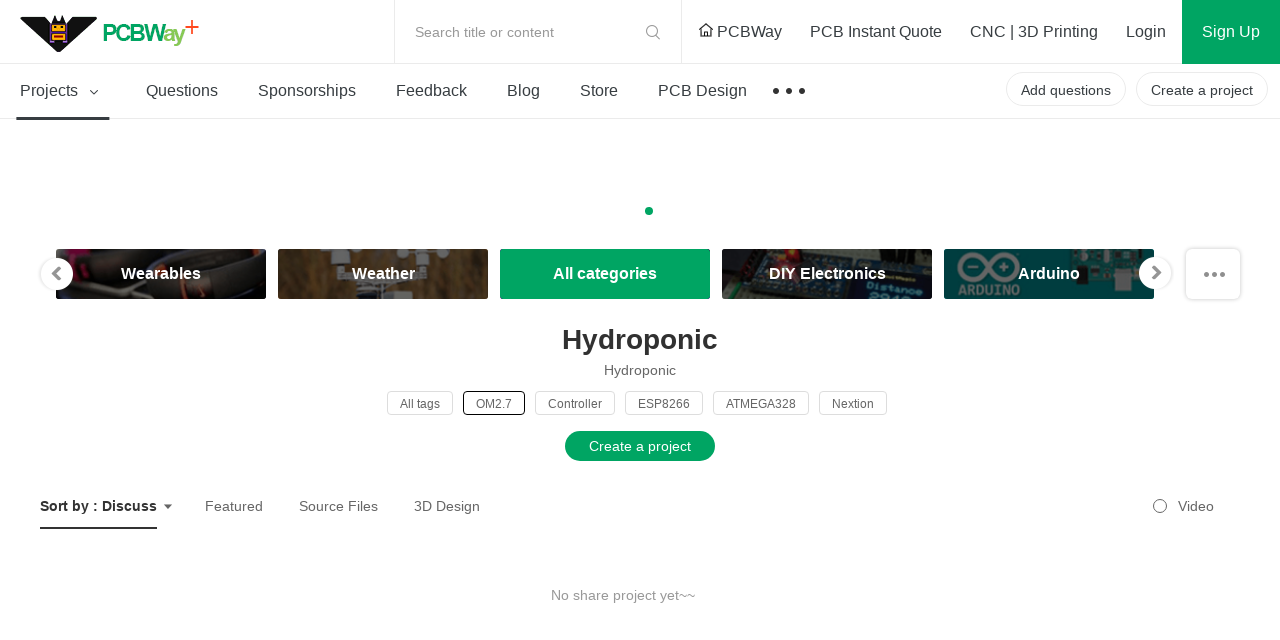

--- FILE ---
content_type: text/html; charset=utf-8
request_url: https://www.pcbway.com/project/shareproject/Hydroponic/?sort=msg&country=201&tag=OM2.7
body_size: 17645
content:



<!DOCTYPE HTML PUBLIC "-//W3C//DTD XHTML 1.0 Transitional//EN" "http://www.w3.org/TR/xhtml1/DTD/xhtml1-transitional.dtd">
<html xmlns="http://www.w3.org/1999/xhtml">
<head>

    <meta property="og:image" content="" />

    <meta http-equiv="Content-Type" content="text/html; charset=utf-8" />
    <title>Hydroponic Community - PCBWay</title>
    <link href="/project/img/css/common.css?v=1.1191092025121831070107096026010102501" type="text/css" rel="stylesheet" />
    
    
    
    <link href="/project/img/fonts/iconfont.css?v=1.1191092025121831070107096026010102501" type="text/css" rel="stylesheet" />
    <link rel="stylesheet" href="/project/img/js/swiper3.4.2/swiper.min.css" />
    <link rel="stylesheet" href="/project/img/css/share-projects-Robotics.css?v=1.1191092025121831070107096026010102501" />

    <script type="text/javascript" src="/img/js/jquery/jquery-1.11.3.min.js"></script>
    <script src="/img/js/jqueryplus/layer/layer-v2.1/layer/layer.js" type="text/javascript"></script>
    <script src="/project/img/js/project-public.js?v=1.1191092025121831070107096026010102501"></script>

    <script src="/project/img/js/swiper3.4.2/swiper.jquery.js"></script>
</head>
<body>
<!--
@@@@@@@@@@@@@@@@@@@@@@@@@@@@@@@@@@@@@@@@@@@@@@@@@@@@@@@@@@@@@@@@@@@@@
@@@@@@@@@@@@@@@@@@@@@@@@@@@@@@^@@@@@@^@@@@@@@@@@@@@@@@@@@@@@@@@@@@@@@
@@                     *@@@@@   @@@@   #@@@@@*                    @@@
@@@@                    *@@@*    @@     *@@@*                   @@@@@
@@@@@@                    @               @                   @@@@@@@
@@@@@@@@                  @@@@@@@@@@@@@@@@                  @@@@@@@@@
@@@@@@@@@@                @@@   @@@@   @@@                @@@@@@@@@@@
@@@@@@@@@@@@              @@@   @@@@   @@@              @@@@@@@@@@@@@
@@@@@@@@@@@@@@            @@@@@@@@@@@@@@@@            @@@@@@@@@@@@@@@
@@@@@@@@@@@@@@@@          @@@@@@@@@@@@@@@@          @@@@@@@@@@@@@@@@@
@@@@@@@@@@@@@@@@@@        @@@@@@@@@@@@@@@@        @@@@@@@@@@@@@@@@@@@
@@@@@@@@@@@@@@@@@@@@      @@@          @@@      @@@@@@@@@@@@@@@@@@@@@
@@@@@@@@@@@@@@@@@@@@@@    @@@@@@@@@@@@@@@@    @@@@@@@@@@@@@@@@@@@@@@@
@@@@@@@@@@@@@@@@@@@@@@@@  @@@@        @@@@  @@@@@@@@@@@@@@@@@@@@@@@@@
@@@@@@@@@@@@@@@@@@@@@@@@@@                @@@@@@@@@@@@@@@@@@@@@@@@@@@
@@@@@@@@@@@@@@@@@@@@@@@@@@@@            @@@@@@@@@@@@@@@@@@@@@@@@@@@@@
@@@@@@@@@@@@@@@@@@@@@@@@@@@@@@_      _@@@@@@@@@@@@@@@@@@@@@@@@@@@@@@@
@@@@@@@@@@@@@@@@@@@@@@@@@@@@@@@@@   @@@@@@@@@@@@@@@@@@@@@@@@@@@@@@@@@
@@@@@@@@@@@@@@@@@@@@@@@@@@@@@@@@@@@@@@@@@@@@@@@@@@@@@@@@@@@@@@@@@@@@@
#####################################################################
@@@@@@@@@@@@@@@@@@@@@@@@@@@@@@@@@@@@@@@@@@@@@@@@@@@@@@@@@@@@@@@@@@@@@
@@@        @@       @@        @@  @@@@ @@@@@  @@@   @@@@  @@@@@@  @@
@@@  @@@@  @@  @@@@@@@  @@@@@  @@@  @@   @@@  @@  @@@  @@@@  @@  @@@@
@@@        @@  @@@@@@@         @@@  @@   @@@  @@       @@@@@@  @@@@@@
@@@  @@@@@@@@  @@@@@@@  @@@@@  @@@@   @@@   @@@@  @@@  @@@@@@  @@@@@@
@@@  @@@@@@@@       @@        @@@@@   @@@   @@@@  @@@  @@@@@@  @@@@@@
@@@@@@@@@@@@@@@@@@@@@@@@@@@@@@@@@@@@@@@@@@@@@@@@@@@@@@@@@@@@@@@@@@@@@
@@@@@@@@@@@@@@@@@@@@@@@@@@@@@@@@@@@@@@@@@@@@@@@@@@@@@@@@@@@@@@@@@@@@@
@@@@@@@@@@@@@@@@@@@@@@@@@@@@@@@@@@@@@@@@@@@@@@@@@@@@@@@@@@@@@@@@@@@@@
#####################################################################
-->




<link href="/project/img/css/components/header.css?v=1.1191092025121831070107096026010102501" type="text/css" rel="stylesheet" />
<link href="/project/img/css/new-index.css?v=1.1191092025121831070107096026010102501" type="text/css" rel="stylesheet" />
<script src="/project/img/js/layz-load/jquery.lazyload.min.js"></script>
<script src="/project/img/js/project-public.js?v=1.1191092025121831070107096026010102501"></script>

<div class="p-header" id="header">
    <div class="header-top">
        <div class="p-header-logo">
            <a href="/project/" title="PCBWay Community Home">PCBWay Community</a>
        </div>
        <div class="p-header-r">
            <div class="temp-search js-temp-search">
                Search title or content
                <div class="search-diy">
                    <form action="/project/projectsearch" id="form1">
                        <span class="iconfont iconsearch"></span>
                        <input class="default-input" type="text" name="q" id="q">
                        <input name="t" type="hidden" value="1">
                        <span class="label js-label-btn" id="bt1">Search</span>
                        <span class="iconfont iconclose js-close-diy"></span>
                    </form>
                </div>
            </div>
            <div class="link-nav">
                <a id="logourl" href="/" target="_blank">
                    <span class="ihome"></span>
                    PCBWay
                </a>
                <a href="/orderonline.aspx" target="_blank">
                    <span></span>
                    PCB Instant Quote
                </a>
                <a href="/rapid-prototyping/" target="_blank">
                    <span></span>
                    CNC | 3D Printing
                </a>
            </div>
            <!-- 登录前-->
            <div class="no-login nologin1" data-iscookie="true">
                <a class="login1" href="javascript:void(0)">
                    Login
                </a>
                <a class="sign register1" href="javascript:void(0)">
                    Sign Up
                </a>
            </div>
            <!-- 登录后-->
            <div class="in-box yeslogin1" style="display: none;">
                <div class="notice-parent">
                    <a href="/project/member/listmessage.aspx" target="_blank" class="notice-info">
                        <em id="noreadmessagecnt" style="display:none;"></em>
                    </a>
                    <!--  有数据-->
                    <dl class="message-sequence-box">
                        <!-- loading -->
                        <dd class="loading-mask js-loading-mask">

                        </dd>
                        <!-- 定行5条 --- 未读取--- unread -->
                        <!--跳转更多-->
                        <dt class="js-more-message" style="display:none;">
                            <a href="/project/member/listmessage.aspx" target="_blank">
                                More Notifications
                            </a>
                        </dt>
                    </dl>
                    <!--  空数据-->
                    <div class="empty-sequence-box" style="display:none;">
                        <div class="empty-sequence-icon"></div>
                        <div class="empty-sequence-name">No notifications.</div>
                    </div>
                </div>
                <div class="info-parent">
                    <div class="user-img ">
                        <img src="/project/img/images/avatar/user-pic.png" alt="" id="topHeadPic">
                    </div>
                    <div class="drop-info">
                        <a class="link bmbno" href="/project/member/?bmbno=">My Profile</a>
                        <a class="link bmbno" href="/project/member/shareproject/?bmbno=">My projects</a>
                        <a class="link bmbno" href="/project/member/sponsorproject/?type=like&bmbno=">My Likes</a>
                        
                        <a class="link" href="https://member.pcbway.com/specials/SharedProject" target="_blank">My Deals <span id="hasShareProjectEarning" style="display:none;"></span></a>
                        <a class="link" href="/project/bazaar.html" target="_blank">My Goods for Bazaar</a>
                        <a class="link bmbno" href="/project/member/?edit=1&bmbno=">Settings</a>
                        <a class="link" href="javascript:signout();">Sign Out</a>
                    </div>
                    <!--2024-6-11徽章等级-->
                    <div class="head-badge-pic" style="display:none;">
                        
                    </div>
                </div>
            </div>
        </div>
    </div>
    <div class="menu-nav">
        <ul class="menu-l js-menu-nav">
            <li class="js-menu-projects active">
                <a href="/project/shareproject/">
                    Projects <span class="iconfont icondown"></span>
                </a>
                <div class="get-submenu">
                    <dl>
                        <!-- 类目-->
                        <dt class="get-title">
                            <a class="navtitle-linkto" href="/project/shareproject/categories.html" target="_blank"><span class="iconfont icon-fenlei"></span> Categories</a>

                        </dt>

                                <dd>
                                    <a href="/project/shareproject/DIY-Electronics/">
                                        <img class="menu-icon" src="/project/img/images/loading-pro.gif"
                                             data-original="/project/img/images/sort-cate/sort-cate-small/DIY-Electronics_min.png?v=1.1191092025121831070107096026010102501"
                                             alt="">
                                        <span class="menu-name">
                                            DIY Electronics
                                        </span>
                                    </a>
                                </dd>
                                <dd>
                                    <a href="/project/shareproject/Arduino/">
                                        <img class="menu-icon" src="/project/img/images/loading-pro.gif"
                                             data-original="/project/img/images/sort-cate/sort-cate-small/Arduino_min.png?v=1.1191092025121831070107096026010102501"
                                             alt="">
                                        <span class="menu-name">
                                            Arduino
                                        </span>
                                    </a>
                                </dd>
                                <dd>
                                    <a href="/project/shareproject/Hardware/">
                                        <img class="menu-icon" src="/project/img/images/loading-pro.gif"
                                             data-original="/project/img/images/sort-cate/sort-cate-small/Hardware_min.png?v=1.1191092025121831070107096026010102501"
                                             alt="">
                                        <span class="menu-name">
                                            Hardware
                                        </span>
                                    </a>
                                </dd>
                                <dd>
                                    <a href="/project/shareproject/Audio/">
                                        <img class="menu-icon" src="/project/img/images/loading-pro.gif"
                                             data-original="/project/img/images/sort-cate/sort-cate-small/Audio_min.png?v=1.1191092025121831070107096026010102501"
                                             alt="">
                                        <span class="menu-name">
                                            Audio
                                        </span>
                                    </a>
                                </dd>
                                <dd>
                                    <a href="/project/shareproject/Computers-USB/">
                                        <img class="menu-icon" src="/project/img/images/loading-pro.gif"
                                             data-original="/project/img/images/sort-cate/sort-cate-small/Computers-USB_min.png?v=1.1191092025121831070107096026010102501"
                                             alt="">
                                        <span class="menu-name">
                                            Computers &amp; USB
                                        </span>
                                    </a>
                                </dd>
                                <dd>
                                    <a href="/project/shareproject/Breakout-Board/">
                                        <img class="menu-icon" src="/project/img/images/loading-pro.gif"
                                             data-original="/project/img/images/sort-cate/sort-cate-small/Breakout-Board_min.png?v=1.1191092025121831070107096026010102501"
                                             alt="">
                                        <span class="menu-name">
                                            Breakout Board Projects
                                        </span>
                                    </a>
                                </dd>
                                <dd>
                                    <a href="/project/shareproject/Home-Automation/">
                                        <img class="menu-icon" src="/project/img/images/loading-pro.gif"
                                             data-original="/project/img/images/sort-cate/sort-cate-small/Home-Automation_min.png?v=1.1191092025121831070107096026010102501"
                                             alt="">
                                        <span class="menu-name">
                                            Home Automation
                                        </span>
                                    </a>
                                </dd>
                                <dd>
                                    <a href="/project/shareproject/LED-Displays/">
                                        <img class="menu-icon" src="/project/img/images/loading-pro.gif"
                                             data-original="/project/img/images/sort-cate/sort-cate-small/LED-Displays_min.png?v=1.1191092025121831070107096026010102501"
                                             alt="">
                                        <span class="menu-name">
                                            LED Displays &amp; Matrices
                                        </span>
                                    </a>
                                </dd>
                                <dd>
                                    <a href="/project/shareproject/IoT/">
                                        <img class="menu-icon" src="/project/img/images/loading-pro.gif"
                                             data-original="/project/img/images/sort-cate/sort-cate-small/IoT_min.png?v=1.1191092025121831070107096026010102501"
                                             alt="">
                                        <span class="menu-name">
                                            IoT
                                        </span>
                                    </a>
                                </dd>
                                <dd>
                                    <a href="/project/shareproject/Robotics/">
                                        <img class="menu-icon" src="/project/img/images/loading-pro.gif"
                                             data-original="/project/img/images/sort-cate/sort-cate-small/Robotics_min.png?v=1.1191092025121831070107096026010102501"
                                             alt="">
                                        <span class="menu-name">
                                            Robotics
                                        </span>
                                    </a>
                                </dd>
                        <dd class="topics">
                            <a href="/project/shareproject/categories.html" target="_blank">
                                <span class="menu-name">
                                    View all categories
                                </span>
                            </a>
                        </dd>
                    </dl>
                    <dl>
                        <!-- 类目-->
                        <dt class="get-title">
                            <a class="navtitle-linkto" href="/project/shareproject/?order=1">By Source Files</a>

                        </dt>
                                <dd>
                                    <a href="/project/shareproject/Onju_Voice_d33625a1.html">
                                        <span class="menu-name">
                                            Onju Voice - AI assistant replacement to Google Nest Mini by @justLV
                                        </span>
                                    </a>
                                </dd>
                                <dd>
                                    <a href="/project/shareproject/DIY_1kW_Open_Source_MPPT_Solar_Charge_Controller.html">
                                        <span class="menu-name">
                                            DIY 1kW Open Source MPPT Solar Charge Controller
                                        </span>
                                    </a>
                                </dd>
                                <dd>
                                    <a href="/project/shareproject/LogicAnalyzer_V6_0_cc383781.html">
                                        <span class="menu-name">
                                            LogicAnalyzer V6.0
                                        </span>
                                    </a>
                                </dd>
                                <dd>
                                    <a href="/project/shareproject/Tad_Boy_Color_876e4f73.html">
                                        <span class="menu-name">
                                            Tad Boy Color
                                        </span>
                                    </a>
                                </dd>
                                <dd>
                                    <a href="/project/shareproject/kv4p_HT_v1_6_8d625758.html">
                                        <span class="menu-name">
                                            kv4p HT v1.7b
                                        </span>
                                    </a>
                                </dd>
                                <dd>
                                    <a href="/project/shareproject/QuinLED_Dig_Uno.html">
                                        <span class="menu-name">
                                            QuinLED-Dig-Uno
                                        </span>
                                    </a>
                                </dd>
                                <dd>
                                    <a href="/project/shareproject/Bike_Fingerprint___PCB.html">
                                        <span class="menu-name">
                                            Bike Fingerprint - PCB
                                        </span>
                                    </a>
                                </dd>
                                <dd>
                                    <a href="/project/shareproject/SC64_an_open_source_Nintendo_64_flashcart_14b9688a.html">
                                        <span class="menu-name">
                                            SummerCart64 - a fully open source N64 flashcart
                                        </span>
                                    </a>
                                </dd>
                                <dd>
                                    <a href="/project/shareproject/W155288ASM1_Gerber_Solar_Powered_WiFi_Weather_Station_V2_0.html">
                                        <span class="menu-name">
                                            Solar Powered WiFi Weather Station V2.0
                                        </span>
                                    </a>
                                </dd>
                                <dd>
                                    <a href="/project/shareproject/Arduino_RC_engine_sound_light_controller_for_ESP32_a9334731.html">
                                        <span class="menu-name">
                                            Arduino RC engine sound &amp; light controller with inertia simulation for ESP32
                                        </span>
                                    </a>
                                </dd>
                                <dd>
                                    <a href="/project/shareproject/W160781ASB18_Gerber_1790f9c8.html">
                                        <span class="menu-name">
                                            SIDKick pico 0.2 (SID 6581/8580-replacement for C64/C128)
                                        </span>
                                    </a>
                                </dd>
                                <dd>
                                    <a href="/project/shareproject/Frog_Boy_Color_PCB_29101ba1.html">
                                        <span class="menu-name">
                                            Frog Boy Color
                                        </span>
                                    </a>
                                </dd>
                        <!-- 最后一个-->
                        <dd class="topics">
                            <a href="/project/shareproject/?order=1">
                                <span class="menu-name">
                                    View all source files projects
                                </span>
                            </a>
                        </dd>
                    </dl>
                    <dl>
                        <!-- 类目-->
                        <dt class="get-title">
                            <a class="navtitle-linkto" href="/project/shareproject/?rec=1">Featured Projects</a>
                        </dt>
                        <dd>
                                    <div class="nav-item">
                                        <a class="item-info" href="/project/shareproject/Onju_Voice_d33625a1.html">
                                            <div class="info-img">
                                                <img src="https://pcbwayfile.s3.us-west-2.amazonaws.com/web/23/10/03/1152415436848m.jpeg" alt="">
                                            </div>
                                            <div class="info-des">
                                                <div class="des-text">
                                                    Onju Voice - AI assistant replacement to Google Nest Mini by @justLV
                                                </div>
                                            </div>
                                        </a>
                                    </div>
                                    <div class="nav-item">
                                        <a class="item-info" href="/project/shareproject/DIY_1kW_Open_Source_MPPT_Solar_Charge_Controller.html">
                                            <div class="info-img">
                                                <img src="https://pcbwayfile.s3-us-west-2.amazonaws.com/web/21/08/30/1823256917346m.png" alt="">
                                            </div>
                                            <div class="info-des">
                                                <div class="des-text">
                                                    DIY 1kW Open Source MPPT Solar Charge Controller
                                                </div>
                                            </div>
                                        </a>
                                    </div>
                                    <div class="nav-item">
                                        <a class="item-info" href="/project/shareproject/LogicAnalyzer_V6_0_cc383781.html">
                                            <div class="info-img">
                                                <img src="https://pcbwayfile.s3.us-west-2.amazonaws.com/web/25/02/01/195239553dd028d967de6453aa74b91ac0e5423e73248m.png" alt="">
                                            </div>
                                            <div class="info-des">
                                                <div class="des-text">
                                                    LogicAnalyzer V6.0
                                                </div>
                                            </div>
                                        </a>
                                    </div>

                        </dd>

                        <dd>
                            <a href="/project/shareproject/?rec=1">
                                <span class="menu-name">
                                    Featured
                                </span>
                            </a>
                        </dd>
                        <dd>
                            <a href="/project/shareproject/?order=1">
                                <span class="menu-name">
                                    Source Files
                                </span>
                            </a>
                        </dd>
                        <dd>
                            <a href="/project/shareproject/?video=1">
                                <span class="menu-name">
                                    Video
                                </span>
                            </a>
                        </dd>
                        <dd class="topics">
                            <a href="/project/shareproject/">
                                <span class="menu-name">
                                    View all projects
                                </span>
                            </a>
                        </dd>
                    </dl>
                </div>
            </li>
            <li class="">
                <a href="/project/question/">
                    Questions
                </a>
            </li>
            <li class="">
                <a href="/project/sponsor/">
                    Sponsorships
                </a>
            </li>
            <li class="">
                <a href="/project/share/">
                    Feedback
                </a>
            </li>
            
            <li class="">
                <a href="/blog/">
                    Blog
                </a>
            </li>
            <li class="">
                <a href="/project/gifts.html">
                    Store
                </a>
            </li>
            <li>
                <a href="/pcbdesign.html" target="_blank">
                    PCB Design
                </a>
            </li>
            <li>
                <a class="nav-more" href="javascript:void(0)">
                    &nbsp;
                </a>
                <div class="sub-menu contest-par">
                    <div class="sub">
                        <div class="sub-title">
                            Contest
                        </div>
                        <div class="sub-link">
                            <a href="/activity/8th-project-design-contest.html" target="_blank">- 8th Project Design Contest</a>
                            <a href="/activity/7th-project-design-contest.html" target="_blank">- 7th Project Design Contest</a>
                            <a href="/activity/kicad-open-source-design-contest.html" target="_blank">- KiCad Design Contest</a>
                            <a href="/activity/6th-project-design-contest.html" target="_blank">- 6th Project Design Contest</a>
                            <a href="/activity/5th-pcb-design-contest.html" target="_blank">- 5th PCB Design Contest</a>
                            <a href="/activity/4th-pcb-design-contest.html" target="_blank">- 4th PCB Design Contest</a>
                            <a href="/activity/raspberry-pi-pico.html" target="_blank">- Raspberry Pi Pico Contest</a>
                            <a href="/activity/call-for-pcb-design-tutorials.html" target="_blank">- PCB Design Tutorial</a>
                            <a href="/project/events/3rddesigncontest.html" target="_blank">- 3rd PCB Design Contest</a>
                            <a href="/project/icansolder.html" target="_blank">- I CAN SOLDER Kit Contest</a>
                            <a href="/project/PCB_DESIGN_CONTEST.aspx" target="_blank">- 2nd PCB Design Contest</a>
                            <a href="/project/first_PCB_design_contest.aspx" target="_blank">- 1st PCB Design Contest</a>
                        </div>
                    </div>
                </div>
            </li>

        </ul>
        <div class="menu-r">
            <a class="create-btn js-questions-btn" href="javascript:void(0)">
                Add questions
            </a>
            <a class="create-btn" id="createproject" href="/project/shareproject/techshare.aspx">
                Create a project
            </a>

            <!-- 登录后项目按钮效果-->
            
            <!-- 登录后项目按钮效果-->

        </div>
    </div>
 
</div>



<div class="window-verify-pop" style="display:none" id="notverifyDiv">
    <div class="verify-wrap">
        <div class="pop-box">
            <div class="pop-body">
                <div class="pop-header">
                    <a class="close-end" href="javascript:void(0);" onclick="this.parentNode.parentNode.parentNode.parentNode.parentNode.style.display='none'"></a>
                </div>
                <div class="pop-content">
                    <div class="text">
                        Please verify your email address so that you can enjoy our
                        more comprehensive services.
                    </div>
                </div>
                <div class="pop-footer">
                    <a class="v-btn" href="https://member.pcbway.com/Member/ChangeEmailFirst?automail=1&amp;from=1&amp;q=28404f9b-b237-4f83-a15a-e1dd2c99e744" target="_blank">Verify Now</a>
                </div>
            </div>
        </div>
    </div>
</div>


<script type="text/javascript">
    var index = 0;
    var logintype = 0;
    var langType = '';
    var userid = 0;
    function findWWWUrl(mbUrl)
    {
        var siteDict={"2":{"MemberUrl":"https://member.pcbway.com","WebUrl":"https://www.pcbway.com","LoginUrl":"https://login.pcbway.com","LanguageType":2,"IsNewSite":false,"Domain":"pcbway.com"},"6":{"MemberUrl":"https://member.pcbway.fr","WebUrl":"https://www.pcbway.fr","LoginUrl":"https://login.pcbway.com","LanguageType":6,"IsNewSite":false,"Domain":"pcbway.fr"},"5":{"MemberUrl":"https://member.pcbway.ru","WebUrl":"https://www.pcbway.ru","LoginUrl":"https://login.pcbway.com","LanguageType":5,"IsNewSite":false,"Domain":"pcbway.ru"},"3":{"MemberUrl":"https://member.pcbway.es","WebUrl":"https://www.pcbway.es","LoginUrl":"https://login.pcbway.com","LanguageType":3,"IsNewSite":false,"Domain":"pcbway.es"},"4":{"MemberUrl":"https://member.pcbway.jp","WebUrl":"https://www.pcbway.jp","LoginUrl":"https://login.pcbway.com","LanguageType":4,"IsNewSite":false,"Domain":"pcbway.jp"},"255":{"MemberUrl":"https://member.pcbway.com","WebUrl":"https://www.pcbway.com","LoginUrl":"https://login.pcbway.com","LanguageType":255,"IsNewSite":false,"Domain":"pcbway.com"}};
        for(var k in siteDict){
            var item=siteDict[k];
            if(item.MemberUrl==mbUrl){
                return item.WebUrl;
            }
        }
        return 'https://www.pcbway.com';
    }
    $(function () {

        //获取登录信息
        $.ajax({
            url: 'https://login.pcbway.com/GetSessionP.aspx?callback=?&gettype=1',
            dataType: 'jsonp',
            success: function (jason) {
                if (jason.data == 1) {
                    //已登录
                    //if (jason.isonlyRemember == 1) {
                        $("#header").append('<iframe style="display:none;" src="https://member.pcbway.com/SetCookie.aspx?returl=https://member.pcbway.com&sid=' + jason.sid + '" id="hidiframe"></iframe>');
                    //}
                    $('.yeslogin1').show();
                    $('.nologin1').hide();
                    $('#topHeadPic').attr('src', jason.headPic).attr('alt', jason.contactName);
                    if (jason.badgeUrl) {
                        $('.info-parent .head-badge-pic').html('<img src="' + jason.badgeUrl +'" alt="" title="10th Anniversary Badge">');
                        $('.info-parent .head-badge-pic').show();
                    }
                    //$('.profile-name').find('em').text(jason.contactName);
                    if (jason.messageCount > 0) {
                        $('#noreadmessagecnt').text(jason.messageCount > 99 ? '99+' : jason.messageCount);
                        $('#noreadmessagecnt').show();

                    }

                    if (jason.ShareProjectEarningStatus == 1) {
                        $('#topHeadPic').parent().addClass('active');
                        $('#hasShareProjectEarning').show();
                    }


                    $('.bmbno').each(function (i, r) {
                        var h = r.href + jason.userGuid;
                        r.href = h;
                    });

                    $('#createproject').addClass('inbox-project');

                    logintype = jason.data;
                    langType = jason.langType;
                    userid = jason.id;

                    GetNoReadMbMessage();
                    //if (jason.messageCount > 0) {
                    //    GetNoReadMbMessage();
                    //}
                    //else {
                    //    $('.nomsg').show();
                    //}

                    if (jason.IsVerifyMail == "False") {
                        $("#notverifyDiv").show();
                    }

                    if (typeof BodyFun != 'undefined' && BodyFun instanceof Function)
                        BodyFun(jason);
                    if (typeof MemLeftFun != 'undefined' && MemLeftFun instanceof Function)
                        MemLeftFun(jason);
                    if (typeof MemTopFun != 'undefined' && MemTopFun instanceof Function)
                        MemTopFun(jason);
                    if (typeof ProjectRightFun != 'undefined' && ProjectRightFun instanceof Function)
                        ProjectRightFun(jason);
                    if (typeof ProjectSearchFun != 'undefined' && ProjectSearchFun instanceof Function)
                        ProjectSearchFun(jason);
                    if (typeof QuestionMemberFun != 'undefined' && QuestionMemberFun instanceof Function)
                        QuestionMemberFun(jason);

                    if (langType.indexOf('member.pcbway.com') == -1) {
                        ReplaceMemUrl();
                        var wwwUrl= findWWWUrl(langType);
                        $("#logourl").attr("href", wwwUrl);
                    }


                    if ($('#memberurl')) {
                        $('#memberurl').val(langType);
                    }

                    if (window.OnLoginFuns && OnLoginFuns instanceof Array) {
                        for (var i = 0; i < OnLoginFuns.length; i++) {
                            var func = OnLoginFuns[i];
                            if (func && func instanceof Function) {
                                func(jason);
                            }
                        }
                    }
                }
                else {
                    $('.nologin1').show();
                    if (typeof BodyFun != 'undefined' && BodyFun instanceof Function)
                        BodyFun();

                    GetCookieMail();

                    if (window.OnNotLoginFuns && OnNotLoginFuns instanceof Array) {
                        for (var i = 0; i < OnNotLoginFuns.length; i++) {
                            var func = OnNotLoginFuns[i];
                            if (func && func instanceof Function) {
                                func(jason);
                            }
                        }
                    }
                }
            },
            error: function (xhr, status, error) {

            }
        });


        //$(document).click(function () {
        //    $('.message-tip-panel').hide();
        //});

        $(document).on('click', '.js-read-msg', function (e) {

            var msgid = $(this).parents('dd').attr('data-id');
            $.getJSON(langType + '/Project/SetMbMessageRead?callback=?', { msgid: msgid });

            $(this).parents('dd').removeClass('unread');
        });


        $('.login1,.register1').click(function () {
            var returnurl = $(this).attr('data-url');
            if (!returnurl) {
                returnurl = location.href;
            }

            if ($('.nologin1').attr('data-iscookie') == 'true') {
                index = layer.open({
                    type: 2,
                    title: 'Login with your e-mail',
                    area: ['400px', ($(this).hasClass('login1') ? "530px" : "580px")],
                    offset: '50px',
                    shadeClose: true, // 点击遮罩关闭
                    content: "/project/loginiframe?returl=" + returnurl + "&typel=" + ($(this).hasClass('login1') ? "login" : "reg")
                });
            }
            else {
                if ($(this).hasClass('login1')) {
                    location.href = '/project/login/?returl=' + returnurl;
                } else {
                    location.href = '/project/register/?returl=' + returnurl;
                }

            }



        });

        $('#bt1').click(function () {
            var q = $('#q').val();
            if (!q || q.length == 0) {
                layer.tips("Please input search content", "#q", { tips: 3 });
                return;
            }
            $('#form1').submit();
        })
    })

    function GetCookieMail() {
        $.ajax({
            url: "https://login.pcbway.com/GetCookieP.aspx?callback=MailCallBack",
            dataType: "jsonp",
            jsonpCallback: "MailCallBack",
            success: function (jason) {
                if (jason.data) {
                    $('.nologin1').attr('data-iscookie', 'true')
                }
            },
            error: function (xhr, status, error) {

            }
        });
    }

    function ReplaceMemUrl() {
        $('a').each(function () {
            var href = $(this).attr('href');
            if (href && href.indexOf('member.pcbway.com') >= 0) {

                href = href.replace('https://member.pcbway.com', langType);
                $(this).attr('href', href);
            }
        })
    }

    function GetIndex() {
        return index;
    }

    function GetNoReadMbMessage() {
        if (logintype == 1) {
            $.ajax({
                url: langType + '/Project/GetNoReadMbMessage?callback=?',
                dataType: 'jsonp',
                success: function (res) {
                    var msghtml = '';
                    for (var i in res) {
                        msghtml += '<dd class="' + (res[i].IsRead ? "" : "unread") + '" data-id="' + res[i].Id + '">';
                        msghtml += '<div class="sequence">';
                        msghtml += '<div class="seq-img">';
                        if (res[i].MbId == 0) {
                            msghtml += '<a href="javascript:void(0)" class="img-head">';
                        } else {
                            msghtml += '<a href="/project/member/?bmbno=' + res[i].UserGuid + '" target="_blank" class="img-head js-read-msg">';
                        }

                        msghtml += '<img width="36" height="36" src="' + (res[i].MsgType == 1 ? "/project/img/images/avatar/seq-head.png" : res[i].HeadPic) + '" />';
                        msghtml += '</a>';
                        msghtml += '</div>';
                        msghtml += '<div class="seq-info">';
                        msghtml += '<div class="seq-title">';
                        if (res[i].MbId == 0) {
                            msghtml += '<a href="javascript:void(0)" class="name">';
                        } else {
                            msghtml += '<a href="/project/member/?bmbno=' + res[i].UserGuid + '" target="_blank" class="name js-read-msg">';
                        }
                        msghtml += (res[i].MsgType == 1 ? "PCBWay" : res[i].ContactName) + '</a> ';
                        msghtml += GetMsgType(res[i].MsgType, res[i].ProType) + '</div>';
                        msghtml += '<div class="seq-des">';
                        if (res[i].ProType == parseInt('5') || res[i].MsgType == parseInt('3'))
                            msghtml += '';//'<span>Focus on you</span>';
                        else
                            msghtml += '<a href="' + res[i].Url + '" target="_blank" class=" js-read-msg">' + res[i].Msg + '</a>';
                        msghtml += '</div>';
                        msghtml += '<div class="seq-time">' + res[i].AddTimeStr + '</div>';
                        msghtml += '</div></div></dd>';
                    }

                    $('.js-loading-mask').hide();
                    if (msghtml != '') {
                        $('.js-loading-mask').after(msghtml);
                        $('.js-more-message').show();
                    } else {
                        $('.message-sequence-box').hide();
                        $('.empty-sequence-box').removeAttr('style');
                    }
                },
                error: function (xhr, status, error) {

                }
            });
        }
    }

    function signout() {
        $.ajax({
            url: "https://login.pcbway.com/RemoveSessionP.aspx?callback=?",
            dataType: "jsonp",
            jsonpCallback: "jasonpCallback",
            success: function (jason) {
                window.location.reload();
            },
            error: function (xhr, status, error) {
                //debugger;
            }
        });
    }

    function GetMsgType(msgtype, protype) {
        if (protype == parseInt('5') || msgtype == parseInt('3'))
            return "Followed you";
        if (msgtype == parseInt('5')) {
            return "Replied to you";
        }
        else if (msgtype == parseInt('4')) {
            return "Commented";
        }
        else if (msgtype == parseInt('2')) {
            return "Saved";
        }
        else if (msgtype == parseInt('1')) {
            return "Recommended";
        }
        else if (msgtype == parseInt('6')) {
            return "Answered";
        }
        else if (msgtype == parseInt('3')) {
            return "Followed";
        }
        else if (msgtype == parseInt('7')) {
            return "Liked";
        }
        else if (msgtype == parseInt('8')) {
            return "Disliked";
        }
        else if (msgtype == parseInt('9')) {
            return "Graded";
        }
        return "";
    }

    function AddLoginFunc(func) {
        if (!func) {
            return;
        }

        if (!window.OnLoginFuns) {
            window.OnLoginFuns = [func];
        } else if (window.OnLoginFuns instanceof Array) {
            window.OnLoginFuns.append(func);
        }
    }

    function AddNotLoginFunc(func) {
        if (!func) {
            return;
        }

        if (!window.OnNotLoginFuns) {
            window.OnNotLoginFuns = [func];
        } else if (window.OnNotLoginFuns instanceof Array) {
            window.OnNotLoginFuns.append(func);
        }
    }
</script>

<script>
    // 套用删除或修改如下样式
    $(function () {
        // 头部导航搜索
        void function () {
            // 导航切换
            //$('.js-menu-nav li').click(function (e) {
            //  $(this).find('.sub-menu').fadeIn().end().siblings('li').find('.sub-menu').hide()
            //  e.stopPropagation()
            //})
            // 导航搜索
            $('.js-temp-search').click(function (e) {
                $(this).addClass('active')
                $(this).find('input').focus()
                e.stopPropagation()
            })
            // 关闭搜索
            $('.js-close-diy').click(function (e) {
                $('.js-temp-search').removeClass('active')
                e.stopPropagation()
            })
            // 搜索按钮
            //$('.js-label-btn').click(function () {
            //  alert('搜索')
            //})

            $(document).click(function (e) {
                $('.js-temp-search').removeClass('active')
                //$('.js-menu-nav li').find('.sub-menu').hide()
                e.stopPropagation()
            })
        }()

        // 参数类型选择
        $('.js-filter-parent').click(function (e) {
            $(this).parent().find('.js-dropdown-filter').show()
            $('.js-drop-location').hide()
            e.stopPropagation()
        })
        // 类型参数选择
        $('.js-dropdown-filter .filter-type dd').click(function () {
            $(this).addClass('active').siblings('dd').removeClass('active')
            $(this).parents('.js-dropdown-filter').hide()
            $('.js-btn-name').html($(this).text().trim())
        })
        $('.js-dropdown-filter .fields-box dd').click(function () {
            $(this).parents('.fields-box').find('dd').removeClass('active')
            $(this).addClass('active')
            $(this).parents('.js-dropdown-filter').hide()
            $('.js-btn-name').html($(this).text().trim())
        })

        // 位置选择
        $('.js-location-parent').click(function (e) {
            $(this).parent().find('.js-drop-location').show()
            $('.js-dropdown-filter').hide()
            e.stopPropagation()
        })
        $(document).click(function (e) {
            if (!$(e.target.closest('.js-dropdown-filter')).length) {
                $('.js-dropdown-filter,.js-drop-location').hide()
            }
            if (!$(e.target.closest('.js-drop-location')).length) {
                $('.js-drop-location,.js-dropdown-filter').hide()
            }
        })
        // 位置参数选择
        $('.js-drop-location .list').click(function (e) {
            $(this).parents('.js-drop-location').hide()
            $('.js-location-name').html($(this).text().trim())
            $(this).parents('.js-drop-location').hide()
            $(this).addClass('active').siblings('.list').removeClass('active')
        })

        // 参数排序
        $('.js-sort-menu').hover(function () {
            $(this).find('.js-drop-sort').show()
        }, function () {
            $(this).find('.js-drop-sort').hide()
        })
        // 排序参数选择
        $('.js-drop-sort .list').click(function () {
            $(this).parents('.js-drop-sort').hide()
            $('.js-sort-name').html($(this).text().trim())
        })

        // 返回顶部
        $('.bt-gotop').click(function () {
            $('html,body').animate({ scrollTop: 0 })
        })

        // 头部菜单懒加载
        $('.js-menu-projects').one('mouseenter', function () {
            $("img.menu-icon").lazyload();
        })

        // 新增问题
        $('.js-questions-btn').on('click', function () {
            if (logintype != 1) {
                layerLogin();
                return;
            }
            var styleId = 'AddQuestionPopupsStyle';
            var styleElement = document.getElementById(styleId);
            if (!styleElement) {
                styleElement = document.createElement("style");
                styleElement.id = styleId;
                styleElement.textContent = '.add-questions-diy { border-radius: 10px !important; } .add-questions-diy .layui-layer-content { overflow: hidden !important; border-radius: 10px !important; }';
                document.head.appendChild(styleElement);
            }
            layer.open({
                type: 2,
                title: false,
                area: ['600px', '586px'],
                content: '/Project/AddQuestion?langType=' + langType,
                closeBtn: 0,
                shade: 0.6,
                skin: 'add-questions-diy',
                scrollbar: false,
            });
        });
    })
</script>



        <div class="sponsorship-box">
            <div class="wcontainer">
                <div class="swiper-container swiper-no-swiping js-sponsorship-swiper">
                    <div class="swiper-wrapper">
                            <div class="swiper-slide">
                                <a class="exhibition" href="/activity/8th-project-design-contest.html" target="_blank" title="PCBWay 8th Project Design Contest"
                                   style="background-image: url(https://pcbwayfile.s3.us-west-2.amazonaws.com/banner/25/09/01/090516116de41b8766e3244c29267dbd4dc24fa523114t.jpg)"></a>
                            </div>
                            <div class="swiper-slide">
                                <a class="exhibition" href="/project/shareproject/techshare.aspx?tag=PCBWay%20Mascot%20Contest" target="_blank" title="PCBWay Mascot 3D Printing Design Contest"
                                   style="background-image: url(https://pcbwayfile.s3.us-west-2.amazonaws.com/banner/25/09/19/1343457697f14e9347b28418e98460f500c694f6d1880t.jpg)"></a>
                            </div>
                    </div>
                    <div class="sponsor-button-prev"></div>
                    <div class="sponsor-button-next"></div>
                    <div class="swiper-pagination"></div>
                </div>
            </div>
        </div>
        <script>
            $(function () {
                // 广告图轮播
                var sponsorshipSwiper = new Swiper('.js-sponsorship-swiper', {
                    autoplay: 2000,
                    prevButton: '.sponsor-button-prev',
                    nextButton: '.sponsor-button-next',
                    pagination: '.swiper-pagination',
                    speed: 1,
                    loop: true,
                    onInit: function (swiper) {
                        if ((swiper.slides.length - 2) >= 2) {
                            $('.js-sponsorship-swiper').mouseenter(function () {
                                $('.sponsor-button-prev,.sponsor-button-next').addClass('active')
                                sponsorshipSwiper.stopAutoplay();
                            }).mouseleave(function () {
                                $('.sponsor-button-prev,.sponsor-button-next').removeClass('active')
                                sponsorshipSwiper.startAutoplay();
                            })
                        } else {
                            $('.js-sponsorship-swiper .swiper-pagination').hide()
                        }
                        $('.js-sponsorship-swiper .swiper-pagination .swiper-pagination-bullet').mouseenter(function () {
                            sponsorshipSwiper.slideTo($(this).index() + 1, 0, false)
                        })
                    }
                })
            });
        </script>

    
    
    <div class="carousel-box">
    <div class="wcontainer">
        <div class="cate-swiper-parent js-cate-swiper">
            <div class="swiper-left-btn"></div>
            <div class="swiper-right-btn"></div>
            <div class="swiper-container">

                <dl class="cate-swiper-box mock-view-el" style="display: none;position: absolute">

                                <dd class="swiper-slide " style="margin-right: 12px">
                                    <a href="/project/shareproject/Wearables/" class="slide-li">
                                        <div class="item-bg"
                                             style="background: url(/project/img/images/sort-cate-bg/sort-cate-listbg/Wearables_listbg.png?v=1.1191092025121831070107096026010102501) no-repeat center">
                                        </div>
                                        <div class="name-el">
                                            <span class="bg-name">Wearables</span>
                                        </div>
                                    </a>
                                </dd>
                                <dd class="swiper-slide " style="margin-right: 12px">
                                    <a href="/project/shareproject/Weather-Sensing/" class="slide-li">
                                        <div class="item-bg"
                                             style="background: url(/project/img/images/sort-cate-bg/sort-cate-listbg/Weather-Sensing_listbg.png?v=1.1191092025121831070107096026010102501) no-repeat center">
                                        </div>
                                        <div class="name-el">
                                            <span class="bg-name">Weather</span>
                                        </div>
                                    </a>
                                </dd>
                   
                </dl>
                <dl class="swiper-wrapper cate-swiper-box">
                    
                    <dd class="swiper-slide " data-id="0">
                        <a href="/project/shareproject/" class="slide-li js-url-0">
                            <div class="item-bg" style="background: url(/project/img/images/sort-cate-bg/sort-cate-listbg/All_listbg.png?v=1.1191092025121831070107096026010102501) no-repeat center">
                            </div>
                            <div class="name-el">
                                <span class="bg-name">All categories</span>
                            </div>
                        </a>
                    </dd>

                            <dd class="swiper-slide " data-id="1">
                                <a href="/project/shareproject/DIY-Electronics/" class="slide-li js-url-1">
                                    <div class="item-bg"
                                            style="background: url(/project/img/images/sort-cate-bg/sort-cate-listbg/DIY-Electronics_listbg.png?v=1.1191092025121831070107096026010102501) no-repeat center">
                                    </div>
                                    <div class="name-el">
                                        <span class="bg-name">DIY Electronics</span>
                                    </div>
                                </a>
                            </dd>
                            <dd class="swiper-slide " data-id="2">
                                <a href="/project/shareproject/Arduino/" class="slide-li js-url-2">
                                    <div class="item-bg"
                                            style="background: url(/project/img/images/sort-cate-bg/sort-cate-listbg/Arduino_listbg.png?v=1.1191092025121831070107096026010102501) no-repeat center">
                                    </div>
                                    <div class="name-el">
                                        <span class="bg-name">Arduino</span>
                                    </div>
                                </a>
                            </dd>
                            <dd class="swiper-slide " data-id="3">
                                <a href="/project/shareproject/Hardware/" class="slide-li js-url-3">
                                    <div class="item-bg"
                                            style="background: url(/project/img/images/sort-cate-bg/sort-cate-listbg/Hardware_listbg.png?v=1.1191092025121831070107096026010102501) no-repeat center">
                                    </div>
                                    <div class="name-el">
                                        <span class="bg-name">Hardware</span>
                                    </div>
                                </a>
                            </dd>
                            <dd class="swiper-slide " data-id="4">
                                <a href="/project/shareproject/Audio/" class="slide-li js-url-4">
                                    <div class="item-bg"
                                            style="background: url(/project/img/images/sort-cate-bg/sort-cate-listbg/Audio_listbg.png?v=1.1191092025121831070107096026010102501) no-repeat center">
                                    </div>
                                    <div class="name-el">
                                        <span class="bg-name">Audio</span>
                                    </div>
                                </a>
                            </dd>
                            <dd class="swiper-slide " data-id="5">
                                <a href="/project/shareproject/Computers-USB/" class="slide-li js-url-5">
                                    <div class="item-bg"
                                            style="background: url(/project/img/images/sort-cate-bg/sort-cate-listbg/Computers-USB_listbg.png?v=1.1191092025121831070107096026010102501) no-repeat center">
                                    </div>
                                    <div class="name-el">
                                        <span class="bg-name">Computers &amp; USB</span>
                                    </div>
                                </a>
                            </dd>
                            <dd class="swiper-slide " data-id="6">
                                <a href="/project/shareproject/Breakout-Board/" class="slide-li js-url-6">
                                    <div class="item-bg"
                                            style="background: url(/project/img/images/sort-cate-bg/sort-cate-listbg/Breakout-Board_listbg.png?v=1.1191092025121831070107096026010102501) no-repeat center">
                                    </div>
                                    <div class="name-el">
                                        <span class="bg-name">Breakout Board Projects</span>
                                    </div>
                                </a>
                            </dd>
                            <dd class="swiper-slide " data-id="7">
                                <a href="/project/shareproject/Home-Automation/" class="slide-li js-url-7">
                                    <div class="item-bg"
                                            style="background: url(/project/img/images/sort-cate-bg/sort-cate-listbg/Home-Automation_listbg.png?v=1.1191092025121831070107096026010102501) no-repeat center">
                                    </div>
                                    <div class="name-el">
                                        <span class="bg-name">Home Automation</span>
                                    </div>
                                </a>
                            </dd>
                            <dd class="swiper-slide " data-id="8">
                                <a href="/project/shareproject/LED-Displays/" class="slide-li js-url-8">
                                    <div class="item-bg"
                                            style="background: url(/project/img/images/sort-cate-bg/sort-cate-listbg/LED-Displays_listbg.png?v=1.1191092025121831070107096026010102501) no-repeat center">
                                    </div>
                                    <div class="name-el">
                                        <span class="bg-name">LED Displays &amp; Matrices</span>
                                    </div>
                                </a>
                            </dd>
                            <dd class="swiper-slide " data-id="9">
                                <a href="/project/shareproject/IoT/" class="slide-li js-url-9">
                                    <div class="item-bg"
                                            style="background: url(/project/img/images/sort-cate-bg/sort-cate-listbg/IoT_listbg.png?v=1.1191092025121831070107096026010102501) no-repeat center">
                                    </div>
                                    <div class="name-el">
                                        <span class="bg-name">IoT</span>
                                    </div>
                                </a>
                            </dd>
                            <dd class="swiper-slide " data-id="10">
                                <a href="/project/shareproject/Robotics/" class="slide-li js-url-10">
                                    <div class="item-bg"
                                            style="background: url(/project/img/images/sort-cate-bg/sort-cate-listbg/Robotics_listbg.png?v=1.1191092025121831070107096026010102501) no-repeat center">
                                    </div>
                                    <div class="name-el">
                                        <span class="bg-name">Robotics</span>
                                    </div>
                                </a>
                            </dd>
                            <dd class="swiper-slide " data-id="11">
                                <a href="/project/shareproject/3D-Printing/" class="slide-li js-url-11">
                                    <div class="item-bg"
                                            style="background: url(/project/img/images/sort-cate-bg/sort-cate-listbg/3D-Printing_listbg.png?v=1.1191092025121831070107096026010102501) no-repeat center">
                                    </div>
                                    <div class="name-el">
                                        <span class="bg-name">3D Printing</span>
                                    </div>
                                </a>
                            </dd>
                            <dd class="swiper-slide " data-id="12">
                                <a href="/project/shareproject/Blinkenlights/" class="slide-li js-url-12">
                                    <div class="item-bg"
                                            style="background: url(/project/img/images/sort-cate-bg/sort-cate-listbg/Blinkenlights_listbg.png?v=1.1191092025121831070107096026010102501) no-repeat center">
                                    </div>
                                    <div class="name-el">
                                        <span class="bg-name">Blinkenlights</span>
                                    </div>
                                </a>
                            </dd>
                            <dd class="swiper-slide " data-id="13">
                                <a href="/project/shareproject/Calculator/" class="slide-li js-url-13">
                                    <div class="item-bg"
                                            style="background: url(/project/img/images/sort-cate-bg/sort-cate-listbg/Calculator_listbg.png?v=1.1191092025121831070107096026010102501) no-repeat center">
                                    </div>
                                    <div class="name-el">
                                        <span class="bg-name">Calculator</span>
                                    </div>
                                </a>
                            </dd>
                            <dd class="swiper-slide " data-id="14">
                                <a href="/project/shareproject/Camera-Equipment/" class="slide-li js-url-14">
                                    <div class="item-bg"
                                            style="background: url(/project/img/images/sort-cate-bg/sort-cate-listbg/Camera-Equipment_listbg.png?v=1.1191092025121831070107096026010102501) no-repeat center">
                                    </div>
                                    <div class="name-el">
                                        <span class="bg-name">Camera</span>
                                    </div>
                                </a>
                            </dd>
                            <dd class="swiper-slide " data-id="15">
                                <a href="/project/shareproject/Clocks/" class="slide-li js-url-15">
                                    <div class="item-bg"
                                            style="background: url(/project/img/images/sort-cate-bg/sort-cate-listbg/Clocks_listbg.png?v=1.1191092025121831070107096026010102501) no-repeat center">
                                    </div>
                                    <div class="name-el">
                                        <span class="bg-name">Clocks</span>
                                    </div>
                                </a>
                            </dd>
                            <dd class="swiper-slide " data-id="16">
                                <a href="/project/shareproject/CNC/" class="slide-li js-url-16">
                                    <div class="item-bg"
                                            style="background: url(/project/img/images/sort-cate-bg/sort-cate-listbg/CNC_listbg.png?v=1.1191092025121831070107096026010102501) no-repeat center">
                                    </div>
                                    <div class="name-el">
                                        <span class="bg-name">CNC</span>
                                    </div>
                                </a>
                            </dd>
                            <dd class="swiper-slide " data-id="17">
                                <a href="/project/shareproject/Educational/" class="slide-li js-url-17">
                                    <div class="item-bg"
                                            style="background: url(/project/img/images/sort-cate-bg/sort-cate-listbg/Educational_listbg.png?v=1.1191092025121831070107096026010102501) no-repeat center">
                                    </div>
                                    <div class="name-el">
                                        <span class="bg-name">Educational</span>
                                    </div>
                                </a>
                            </dd>
                            <dd class="swiper-slide " data-id="18">
                                <a href="/project/shareproject/Electric-Vehicles/" class="slide-li js-url-18">
                                    <div class="item-bg"
                                            style="background: url(/project/img/images/sort-cate-bg/sort-cate-listbg/Electric-Vehicles_listbg.png?v=1.1191092025121831070107096026010102501) no-repeat center">
                                    </div>
                                    <div class="name-el">
                                        <span class="bg-name">Automotive</span>
                                    </div>
                                </a>
                            </dd>
                            <dd class="swiper-slide " data-id="19">
                                <a href="/project/shareproject/Electronic-Games/" class="slide-li js-url-19">
                                    <div class="item-bg"
                                            style="background: url(/project/img/images/sort-cate-bg/sort-cate-listbg/Electronic-Games_listbg.png?v=1.1191092025121831070107096026010102501) no-repeat center">
                                    </div>
                                    <div class="name-el">
                                        <span class="bg-name">Electronic Games</span>
                                    </div>
                                </a>
                            </dd>
                            <dd class="swiper-slide " data-id="20">
                                <a href="/project/shareproject/ESP32/" class="slide-li js-url-20">
                                    <div class="item-bg"
                                            style="background: url(/project/img/images/sort-cate-bg/sort-cate-listbg/ESP32_listbg.png?v=1.1191092025121831070107096026010102501) no-repeat center">
                                    </div>
                                    <div class="name-el">
                                        <span class="bg-name">ESP32</span>
                                    </div>
                                </a>
                            </dd>
                            <dd class="swiper-slide " data-id="21">
                                <a href="/project/shareproject/Fabrication-Tools/" class="slide-li js-url-21">
                                    <div class="item-bg"
                                            style="background: url(/project/img/images/sort-cate-bg/sort-cate-listbg/Fabrication-Tools_listbg.png?v=1.1191092025121831070107096026010102501) no-repeat center">
                                    </div>
                                    <div class="name-el">
                                        <span class="bg-name">Fabrication Tools</span>
                                    </div>
                                </a>
                            </dd>
                            <dd class="swiper-slide " data-id="22">
                                <a href="/project/shareproject/Flight/" class="slide-li js-url-22">
                                    <div class="item-bg"
                                            style="background: url(/project/img/images/sort-cate-bg/sort-cate-listbg/Flight_listbg.png?v=1.1191092025121831070107096026010102501) no-repeat center">
                                    </div>
                                    <div class="name-el">
                                        <span class="bg-name">Flight</span>
                                    </div>
                                </a>
                            </dd>
                            <dd class="swiper-slide " data-id="23">
                                <a href="/project/shareproject/Guitar/" class="slide-li js-url-23">
                                    <div class="item-bg"
                                            style="background: url(/project/img/images/sort-cate-bg/sort-cate-listbg/Guitar_listbg.png?v=1.1191092025121831070107096026010102501) no-repeat center">
                                    </div>
                                    <div class="name-el">
                                        <span class="bg-name">Guitar</span>
                                    </div>
                                </a>
                            </dd>
                            <dd class="swiper-slide " data-id="24">
                                <a href="/project/shareproject/Keyboards/" class="slide-li js-url-24">
                                    <div class="item-bg"
                                            style="background: url(/project/img/images/sort-cate-bg/sort-cate-listbg/Keyboards_listbg.png?v=1.1191092025121831070107096026010102501) no-repeat center">
                                    </div>
                                    <div class="name-el">
                                        <span class="bg-name">Keyboards</span>
                                    </div>
                                </a>
                            </dd>
                            <dd class="swiper-slide " data-id="25">
                                <a href="/project/shareproject/Misc/" class="slide-li js-url-25">
                                    <div class="item-bg"
                                            style="background: url(/project/img/images/sort-cate-bg/sort-cate-listbg/Misc_listbg.png?v=1.1191092025121831070107096026010102501) no-repeat center">
                                    </div>
                                    <div class="name-el">
                                        <span class="bg-name">Misc</span>
                                    </div>
                                </a>
                            </dd>
                            <dd class="swiper-slide " data-id="26">
                                <a href="/project/shareproject/Music/" class="slide-li js-url-26">
                                    <div class="item-bg"
                                            style="background: url(/project/img/images/sort-cate-bg/sort-cate-listbg/Music_listbg.png?v=1.1191092025121831070107096026010102501) no-repeat center">
                                    </div>
                                    <div class="name-el">
                                        <span class="bg-name">Music</span>
                                    </div>
                                </a>
                            </dd>
                            <dd class="swiper-slide " data-id="27">
                                <a href="/project/shareproject/Nixie-Tube/" class="slide-li js-url-27">
                                    <div class="item-bg"
                                            style="background: url(/project/img/images/sort-cate-bg/sort-cate-listbg/Nixie-Tube_listbg.png?v=1.1191092025121831070107096026010102501) no-repeat center">
                                    </div>
                                    <div class="name-el">
                                        <span class="bg-name">Nixie Tube</span>
                                    </div>
                                </a>
                            </dd>
                            <dd class="swiper-slide " data-id="28">
                                <a href="/project/shareproject/Oscilloscope/" class="slide-li js-url-28">
                                    <div class="item-bg"
                                            style="background: url(/project/img/images/sort-cate-bg/sort-cate-listbg/Oscilloscope_listbg.png?v=1.1191092025121831070107096026010102501) no-repeat center">
                                    </div>
                                    <div class="name-el">
                                        <span class="bg-name">Oscilloscope</span>
                                    </div>
                                </a>
                            </dd>
                            <dd class="swiper-slide " data-id="29">
                                <a href="/project/shareproject/Particle/" class="slide-li js-url-29">
                                    <div class="item-bg"
                                            style="background: url(/project/img/images/sort-cate-bg/sort-cate-listbg/Particle_listbg.png?v=1.1191092025121831070107096026010102501) no-repeat center">
                                    </div>
                                    <div class="name-el">
                                        <span class="bg-name">Particle</span>
                                    </div>
                                </a>
                            </dd>
                            <dd class="swiper-slide " data-id="30">
                                <a href="/project/shareproject/Power-Supply/" class="slide-li js-url-30">
                                    <div class="item-bg"
                                            style="background: url(/project/img/images/sort-cate-bg/sort-cate-listbg/Power-Supply_listbg.png?v=1.1191092025121831070107096026010102501) no-repeat center">
                                    </div>
                                    <div class="name-el">
                                        <span class="bg-name">Power Supply</span>
                                    </div>
                                </a>
                            </dd>
                            <dd class="swiper-slide " data-id="31">
                                <a href="/project/shareproject/Programmable/" class="slide-li js-url-31">
                                    <div class="item-bg"
                                            style="background: url(/project/img/images/sort-cate-bg/sort-cate-listbg/Programmable_listbg.png?v=1.1191092025121831070107096026010102501) no-repeat center">
                                    </div>
                                    <div class="name-el">
                                        <span class="bg-name">Programmable Logic Projects</span>
                                    </div>
                                </a>
                            </dd>
                            <dd class="swiper-slide " data-id="32">
                                <a href="/project/shareproject/Raspberry-Pi/" class="slide-li js-url-32">
                                    <div class="item-bg"
                                            style="background: url(/project/img/images/sort-cate-bg/sort-cate-listbg/Raspberry-Pi_listbg.png?v=1.1191092025121831070107096026010102501) no-repeat center">
                                    </div>
                                    <div class="name-el">
                                        <span class="bg-name">Raspberry Pi</span>
                                    </div>
                                </a>
                            </dd>
                            <dd class="swiper-slide " data-id="33">
                                <a href="/project/shareproject/Radio/" class="slide-li js-url-33">
                                    <div class="item-bg"
                                            style="background: url(/project/img/images/sort-cate-bg/sort-cate-listbg/Radio_listbg.png?v=1.1191092025121831070107096026010102501) no-repeat center">
                                    </div>
                                    <div class="name-el">
                                        <span class="bg-name">Radio</span>
                                    </div>
                                </a>
                            </dd>
                            <dd class="swiper-slide " data-id="34">
                                <a href="/project/shareproject/Retro-Stuffs/" class="slide-li js-url-34">
                                    <div class="item-bg"
                                            style="background: url(/project/img/images/sort-cate-bg/sort-cate-listbg/Retro-Stuffs_listbg.png?v=1.1191092025121831070107096026010102501) no-repeat center">
                                    </div>
                                    <div class="name-el">
                                        <span class="bg-name">Retro Stuffs</span>
                                    </div>
                                </a>
                            </dd>
                            <dd class="swiper-slide " data-id="35">
                                <a href="/project/shareproject/Space-Satellite/" class="slide-li js-url-35">
                                    <div class="item-bg"
                                            style="background: url(/project/img/images/sort-cate-bg/sort-cate-listbg/Space-Satellite_listbg.png?v=1.1191092025121831070107096026010102501) no-repeat center">
                                    </div>
                                    <div class="name-el">
                                        <span class="bg-name">Space &amp; Satellite</span>
                                    </div>
                                </a>
                            </dd>
                            <dd class="swiper-slide " data-id="36">
                                <a href="/project/shareproject/Sensor-Technology/" class="slide-li js-url-36">
                                    <div class="item-bg"
                                            style="background: url(/project/img/images/sort-cate-bg/sort-cate-listbg/Sensor-Technology_listbg.png?v=1.1191092025121831070107096026010102501) no-repeat center">
                                    </div>
                                    <div class="name-el">
                                        <span class="bg-name">Sensors</span>
                                    </div>
                                </a>
                            </dd>
                            <dd class="swiper-slide " data-id="37">
                                <a href="/project/shareproject/Software/" class="slide-li js-url-37">
                                    <div class="item-bg"
                                            style="background: url(/project/img/images/sort-cate-bg/sort-cate-listbg/Software_listbg.png?v=1.1191092025121831070107096026010102501) no-repeat center">
                                    </div>
                                    <div class="name-el">
                                        <span class="bg-name">Software</span>
                                    </div>
                                </a>
                            </dd>
                            <dd class="swiper-slide " data-id="38">
                                <a href="/project/shareproject/Synthesizer/" class="slide-li js-url-38">
                                    <div class="item-bg"
                                            style="background: url(/project/img/images/sort-cate-bg/sort-cate-listbg/Synthesizer_listbg.png?v=1.1191092025121831070107096026010102501) no-repeat center">
                                    </div>
                                    <div class="name-el">
                                        <span class="bg-name">Synthesizer</span>
                                    </div>
                                </a>
                            </dd>
                            <dd class="swiper-slide " data-id="39">
                                <a href="/project/shareproject/Ultrasonic/" class="slide-li js-url-39">
                                    <div class="item-bg"
                                            style="background: url(/project/img/images/sort-cate-bg/sort-cate-listbg/Ultrasonic_listbg.png?v=1.1191092025121831070107096026010102501) no-repeat center">
                                    </div>
                                    <div class="name-el">
                                        <span class="bg-name">Ultrasonic</span>
                                    </div>
                                </a>
                            </dd>
                            <dd class="swiper-slide " data-id="40">
                                <a href="/project/shareproject/Virtual-Reality/" class="slide-li js-url-40">
                                    <div class="item-bg"
                                            style="background: url(/project/img/images/sort-cate-bg/sort-cate-listbg/Virtual-Reality_listbg.png?v=1.1191092025121831070107096026010102501) no-repeat center">
                                    </div>
                                    <div class="name-el">
                                        <span class="bg-name">Virtual Reality</span>
                                    </div>
                                </a>
                            </dd>
                            <dd class="swiper-slide " data-id="41">
                                <a href="/project/shareproject/Wearables/" class="slide-li js-url-41">
                                    <div class="item-bg"
                                            style="background: url(/project/img/images/sort-cate-bg/sort-cate-listbg/Wearables_listbg.png?v=1.1191092025121831070107096026010102501) no-repeat center">
                                    </div>
                                    <div class="name-el">
                                        <span class="bg-name">Wearables</span>
                                    </div>
                                </a>
                            </dd>
                            <dd class="swiper-slide " data-id="42">
                                <a href="/project/shareproject/Weather-Sensing/" class="slide-li js-url-42">
                                    <div class="item-bg"
                                            style="background: url(/project/img/images/sort-cate-bg/sort-cate-listbg/Weather-Sensing_listbg.png?v=1.1191092025121831070107096026010102501) no-repeat center">
                                    </div>
                                    <div class="name-el">
                                        <span class="bg-name">Weather</span>
                                    </div>
                                </a>
                            </dd>
                </dl>
            </div>
        </div>
        <div class="all-swiper-btn js-all-tags">
            <div class="all-swiper-box ">
                <div class="all-item">
                    <div class="all-title">
                        Project by top creative fields
                    </div>
                    <div class="slide-li-parent">
                         <a href="/project/shareproject/" class="slide-li ">
                            <div class="item-bg" style="background: url(/project/img/images/sort-cate-bg/sort-cate-listbg/All_listbg.png?v=1.1191092025121831070107096026010102501) no-repeat center">
                            </div>
                            <div class="name-el">
                                <span class="bg-name">All categories</span>
                            </div>
                        </a>
                                <a href="/project/shareproject/3D-Printing/" class="slide-li ">
                                    <div class="item-bg"
                                         style="background: url(/project/img/images/sort-cate-bg/sort-cate-listbg/3D-Printing_listbg.png?v=1.1191092025121831070107096026010102501) no-repeat center">
                                    </div>
                                    <div class="name-el">
                                        <span class="bg-name">3D Printing</span>
                                    </div>
                                </a>
                                <a href="/project/shareproject/Arduino/" class="slide-li ">
                                    <div class="item-bg"
                                         style="background: url(/project/img/images/sort-cate-bg/sort-cate-listbg/Arduino_listbg.png?v=1.1191092025121831070107096026010102501) no-repeat center">
                                    </div>
                                    <div class="name-el">
                                        <span class="bg-name">Arduino</span>
                                    </div>
                                </a>
                                <a href="/project/shareproject/Audio/" class="slide-li ">
                                    <div class="item-bg"
                                         style="background: url(/project/img/images/sort-cate-bg/sort-cate-listbg/Audio_listbg.png?v=1.1191092025121831070107096026010102501) no-repeat center">
                                    </div>
                                    <div class="name-el">
                                        <span class="bg-name">Audio</span>
                                    </div>
                                </a>
                                <a href="/project/shareproject/Electric-Vehicles/" class="slide-li ">
                                    <div class="item-bg"
                                         style="background: url(/project/img/images/sort-cate-bg/sort-cate-listbg/Electric-Vehicles_listbg.png?v=1.1191092025121831070107096026010102501) no-repeat center">
                                    </div>
                                    <div class="name-el">
                                        <span class="bg-name">Automotive</span>
                                    </div>
                                </a>
                                <a href="/project/shareproject/Blinkenlights/" class="slide-li ">
                                    <div class="item-bg"
                                         style="background: url(/project/img/images/sort-cate-bg/sort-cate-listbg/Blinkenlights_listbg.png?v=1.1191092025121831070107096026010102501) no-repeat center">
                                    </div>
                                    <div class="name-el">
                                        <span class="bg-name">Blinkenlights</span>
                                    </div>
                                </a>
                                <a href="/project/shareproject/Breakout-Board/" class="slide-li ">
                                    <div class="item-bg"
                                         style="background: url(/project/img/images/sort-cate-bg/sort-cate-listbg/Breakout-Board_listbg.png?v=1.1191092025121831070107096026010102501) no-repeat center">
                                    </div>
                                    <div class="name-el">
                                        <span class="bg-name">Breakout Board Projects</span>
                                    </div>
                                </a>
                                <a href="/project/shareproject/Calculator/" class="slide-li ">
                                    <div class="item-bg"
                                         style="background: url(/project/img/images/sort-cate-bg/sort-cate-listbg/Calculator_listbg.png?v=1.1191092025121831070107096026010102501) no-repeat center">
                                    </div>
                                    <div class="name-el">
                                        <span class="bg-name">Calculator</span>
                                    </div>
                                </a>
                                <a href="/project/shareproject/Camera-Equipment/" class="slide-li ">
                                    <div class="item-bg"
                                         style="background: url(/project/img/images/sort-cate-bg/sort-cate-listbg/Camera-Equipment_listbg.png?v=1.1191092025121831070107096026010102501) no-repeat center">
                                    </div>
                                    <div class="name-el">
                                        <span class="bg-name">Camera</span>
                                    </div>
                                </a>
                                <a href="/project/shareproject/Clocks/" class="slide-li ">
                                    <div class="item-bg"
                                         style="background: url(/project/img/images/sort-cate-bg/sort-cate-listbg/Clocks_listbg.png?v=1.1191092025121831070107096026010102501) no-repeat center">
                                    </div>
                                    <div class="name-el">
                                        <span class="bg-name">Clocks</span>
                                    </div>
                                </a>
                                <a href="/project/shareproject/CNC/" class="slide-li ">
                                    <div class="item-bg"
                                         style="background: url(/project/img/images/sort-cate-bg/sort-cate-listbg/CNC_listbg.png?v=1.1191092025121831070107096026010102501) no-repeat center">
                                    </div>
                                    <div class="name-el">
                                        <span class="bg-name">CNC</span>
                                    </div>
                                </a>
                                <a href="/project/shareproject/Computers-USB/" class="slide-li ">
                                    <div class="item-bg"
                                         style="background: url(/project/img/images/sort-cate-bg/sort-cate-listbg/Computers-USB_listbg.png?v=1.1191092025121831070107096026010102501) no-repeat center">
                                    </div>
                                    <div class="name-el">
                                        <span class="bg-name">Computers &amp; USB</span>
                                    </div>
                                </a>
                                <a href="/project/shareproject/DIY-Electronics/" class="slide-li ">
                                    <div class="item-bg"
                                         style="background: url(/project/img/images/sort-cate-bg/sort-cate-listbg/DIY-Electronics_listbg.png?v=1.1191092025121831070107096026010102501) no-repeat center">
                                    </div>
                                    <div class="name-el">
                                        <span class="bg-name">DIY Electronics</span>
                                    </div>
                                </a>
                                <a href="/project/shareproject/Educational/" class="slide-li ">
                                    <div class="item-bg"
                                         style="background: url(/project/img/images/sort-cate-bg/sort-cate-listbg/Educational_listbg.png?v=1.1191092025121831070107096026010102501) no-repeat center">
                                    </div>
                                    <div class="name-el">
                                        <span class="bg-name">Educational</span>
                                    </div>
                                </a>
                                <a href="/project/shareproject/Electronic-Games/" class="slide-li ">
                                    <div class="item-bg"
                                         style="background: url(/project/img/images/sort-cate-bg/sort-cate-listbg/Electronic-Games_listbg.png?v=1.1191092025121831070107096026010102501) no-repeat center">
                                    </div>
                                    <div class="name-el">
                                        <span class="bg-name">Electronic Games</span>
                                    </div>
                                </a>
                                <a href="/project/shareproject/ESP32/" class="slide-li ">
                                    <div class="item-bg"
                                         style="background: url(/project/img/images/sort-cate-bg/sort-cate-listbg/ESP32_listbg.png?v=1.1191092025121831070107096026010102501) no-repeat center">
                                    </div>
                                    <div class="name-el">
                                        <span class="bg-name">ESP32</span>
                                    </div>
                                </a>
                                <a href="/project/shareproject/Fabrication-Tools/" class="slide-li ">
                                    <div class="item-bg"
                                         style="background: url(/project/img/images/sort-cate-bg/sort-cate-listbg/Fabrication-Tools_listbg.png?v=1.1191092025121831070107096026010102501) no-repeat center">
                                    </div>
                                    <div class="name-el">
                                        <span class="bg-name">Fabrication Tools</span>
                                    </div>
                                </a>
                                <a href="/project/shareproject/Flight/" class="slide-li ">
                                    <div class="item-bg"
                                         style="background: url(/project/img/images/sort-cate-bg/sort-cate-listbg/Flight_listbg.png?v=1.1191092025121831070107096026010102501) no-repeat center">
                                    </div>
                                    <div class="name-el">
                                        <span class="bg-name">Flight</span>
                                    </div>
                                </a>
                                <a href="/project/shareproject/Guitar/" class="slide-li ">
                                    <div class="item-bg"
                                         style="background: url(/project/img/images/sort-cate-bg/sort-cate-listbg/Guitar_listbg.png?v=1.1191092025121831070107096026010102501) no-repeat center">
                                    </div>
                                    <div class="name-el">
                                        <span class="bg-name">Guitar</span>
                                    </div>
                                </a>
                                <a href="/project/shareproject/Hardware/" class="slide-li ">
                                    <div class="item-bg"
                                         style="background: url(/project/img/images/sort-cate-bg/sort-cate-listbg/Hardware_listbg.png?v=1.1191092025121831070107096026010102501) no-repeat center">
                                    </div>
                                    <div class="name-el">
                                        <span class="bg-name">Hardware</span>
                                    </div>
                                </a>
                                <a href="/project/shareproject/Home-Automation/" class="slide-li ">
                                    <div class="item-bg"
                                         style="background: url(/project/img/images/sort-cate-bg/sort-cate-listbg/Home-Automation_listbg.png?v=1.1191092025121831070107096026010102501) no-repeat center">
                                    </div>
                                    <div class="name-el">
                                        <span class="bg-name">Home Automation</span>
                                    </div>
                                </a>
                                <a href="/project/shareproject/IoT/" class="slide-li ">
                                    <div class="item-bg"
                                         style="background: url(/project/img/images/sort-cate-bg/sort-cate-listbg/IoT_listbg.png?v=1.1191092025121831070107096026010102501) no-repeat center">
                                    </div>
                                    <div class="name-el">
                                        <span class="bg-name">IoT</span>
                                    </div>
                                </a>
                                <a href="/project/shareproject/Keyboards/" class="slide-li ">
                                    <div class="item-bg"
                                         style="background: url(/project/img/images/sort-cate-bg/sort-cate-listbg/Keyboards_listbg.png?v=1.1191092025121831070107096026010102501) no-repeat center">
                                    </div>
                                    <div class="name-el">
                                        <span class="bg-name">Keyboards</span>
                                    </div>
                                </a>
                                <a href="/project/shareproject/LED-Displays/" class="slide-li ">
                                    <div class="item-bg"
                                         style="background: url(/project/img/images/sort-cate-bg/sort-cate-listbg/LED-Displays_listbg.png?v=1.1191092025121831070107096026010102501) no-repeat center">
                                    </div>
                                    <div class="name-el">
                                        <span class="bg-name">LED Displays &amp; Matrices</span>
                                    </div>
                                </a>
                                <a href="/project/shareproject/Misc/" class="slide-li ">
                                    <div class="item-bg"
                                         style="background: url(/project/img/images/sort-cate-bg/sort-cate-listbg/Misc_listbg.png?v=1.1191092025121831070107096026010102501) no-repeat center">
                                    </div>
                                    <div class="name-el">
                                        <span class="bg-name">Misc</span>
                                    </div>
                                </a>
                                <a href="/project/shareproject/Music/" class="slide-li ">
                                    <div class="item-bg"
                                         style="background: url(/project/img/images/sort-cate-bg/sort-cate-listbg/Music_listbg.png?v=1.1191092025121831070107096026010102501) no-repeat center">
                                    </div>
                                    <div class="name-el">
                                        <span class="bg-name">Music</span>
                                    </div>
                                </a>
                                <a href="/project/shareproject/Nixie-Tube/" class="slide-li ">
                                    <div class="item-bg"
                                         style="background: url(/project/img/images/sort-cate-bg/sort-cate-listbg/Nixie-Tube_listbg.png?v=1.1191092025121831070107096026010102501) no-repeat center">
                                    </div>
                                    <div class="name-el">
                                        <span class="bg-name">Nixie Tube</span>
                                    </div>
                                </a>
                                <a href="/project/shareproject/Oscilloscope/" class="slide-li ">
                                    <div class="item-bg"
                                         style="background: url(/project/img/images/sort-cate-bg/sort-cate-listbg/Oscilloscope_listbg.png?v=1.1191092025121831070107096026010102501) no-repeat center">
                                    </div>
                                    <div class="name-el">
                                        <span class="bg-name">Oscilloscope</span>
                                    </div>
                                </a>
                                <a href="/project/shareproject/Particle/" class="slide-li ">
                                    <div class="item-bg"
                                         style="background: url(/project/img/images/sort-cate-bg/sort-cate-listbg/Particle_listbg.png?v=1.1191092025121831070107096026010102501) no-repeat center">
                                    </div>
                                    <div class="name-el">
                                        <span class="bg-name">Particle</span>
                                    </div>
                                </a>
                                <a href="/project/shareproject/Power-Supply/" class="slide-li ">
                                    <div class="item-bg"
                                         style="background: url(/project/img/images/sort-cate-bg/sort-cate-listbg/Power-Supply_listbg.png?v=1.1191092025121831070107096026010102501) no-repeat center">
                                    </div>
                                    <div class="name-el">
                                        <span class="bg-name">Power Supply</span>
                                    </div>
                                </a>
                                <a href="/project/shareproject/Programmable/" class="slide-li ">
                                    <div class="item-bg"
                                         style="background: url(/project/img/images/sort-cate-bg/sort-cate-listbg/Programmable_listbg.png?v=1.1191092025121831070107096026010102501) no-repeat center">
                                    </div>
                                    <div class="name-el">
                                        <span class="bg-name">Programmable Logic Projects</span>
                                    </div>
                                </a>
                                <a href="/project/shareproject/Radio/" class="slide-li ">
                                    <div class="item-bg"
                                         style="background: url(/project/img/images/sort-cate-bg/sort-cate-listbg/Radio_listbg.png?v=1.1191092025121831070107096026010102501) no-repeat center">
                                    </div>
                                    <div class="name-el">
                                        <span class="bg-name">Radio</span>
                                    </div>
                                </a>
                                <a href="/project/shareproject/Raspberry-Pi/" class="slide-li ">
                                    <div class="item-bg"
                                         style="background: url(/project/img/images/sort-cate-bg/sort-cate-listbg/Raspberry-Pi_listbg.png?v=1.1191092025121831070107096026010102501) no-repeat center">
                                    </div>
                                    <div class="name-el">
                                        <span class="bg-name">Raspberry Pi</span>
                                    </div>
                                </a>
                                <a href="/project/shareproject/Retro-Stuffs/" class="slide-li ">
                                    <div class="item-bg"
                                         style="background: url(/project/img/images/sort-cate-bg/sort-cate-listbg/Retro-Stuffs_listbg.png?v=1.1191092025121831070107096026010102501) no-repeat center">
                                    </div>
                                    <div class="name-el">
                                        <span class="bg-name">Retro Stuffs</span>
                                    </div>
                                </a>
                                <a href="/project/shareproject/Robotics/" class="slide-li ">
                                    <div class="item-bg"
                                         style="background: url(/project/img/images/sort-cate-bg/sort-cate-listbg/Robotics_listbg.png?v=1.1191092025121831070107096026010102501) no-repeat center">
                                    </div>
                                    <div class="name-el">
                                        <span class="bg-name">Robotics</span>
                                    </div>
                                </a>
                                <a href="/project/shareproject/Sensor-Technology/" class="slide-li ">
                                    <div class="item-bg"
                                         style="background: url(/project/img/images/sort-cate-bg/sort-cate-listbg/Sensor-Technology_listbg.png?v=1.1191092025121831070107096026010102501) no-repeat center">
                                    </div>
                                    <div class="name-el">
                                        <span class="bg-name">Sensors</span>
                                    </div>
                                </a>
                                <a href="/project/shareproject/Software/" class="slide-li ">
                                    <div class="item-bg"
                                         style="background: url(/project/img/images/sort-cate-bg/sort-cate-listbg/Software_listbg.png?v=1.1191092025121831070107096026010102501) no-repeat center">
                                    </div>
                                    <div class="name-el">
                                        <span class="bg-name">Software</span>
                                    </div>
                                </a>
                                <a href="/project/shareproject/Space-Satellite/" class="slide-li ">
                                    <div class="item-bg"
                                         style="background: url(/project/img/images/sort-cate-bg/sort-cate-listbg/Space-Satellite_listbg.png?v=1.1191092025121831070107096026010102501) no-repeat center">
                                    </div>
                                    <div class="name-el">
                                        <span class="bg-name">Space &amp; Satellite</span>
                                    </div>
                                </a>
                                <a href="/project/shareproject/Synthesizer/" class="slide-li ">
                                    <div class="item-bg"
                                         style="background: url(/project/img/images/sort-cate-bg/sort-cate-listbg/Synthesizer_listbg.png?v=1.1191092025121831070107096026010102501) no-repeat center">
                                    </div>
                                    <div class="name-el">
                                        <span class="bg-name">Synthesizer</span>
                                    </div>
                                </a>
                                <a href="/project/shareproject/Ultrasonic/" class="slide-li ">
                                    <div class="item-bg"
                                         style="background: url(/project/img/images/sort-cate-bg/sort-cate-listbg/Ultrasonic_listbg.png?v=1.1191092025121831070107096026010102501) no-repeat center">
                                    </div>
                                    <div class="name-el">
                                        <span class="bg-name">Ultrasonic</span>
                                    </div>
                                </a>
                                <a href="/project/shareproject/Virtual-Reality/" class="slide-li ">
                                    <div class="item-bg"
                                         style="background: url(/project/img/images/sort-cate-bg/sort-cate-listbg/Virtual-Reality_listbg.png?v=1.1191092025121831070107096026010102501) no-repeat center">
                                    </div>
                                    <div class="name-el">
                                        <span class="bg-name">Virtual Reality</span>
                                    </div>
                                </a>
                                <a href="/project/shareproject/Wearables/" class="slide-li ">
                                    <div class="item-bg"
                                         style="background: url(/project/img/images/sort-cate-bg/sort-cate-listbg/Wearables_listbg.png?v=1.1191092025121831070107096026010102501) no-repeat center">
                                    </div>
                                    <div class="name-el">
                                        <span class="bg-name">Wearables</span>
                                    </div>
                                </a>
                                <a href="/project/shareproject/Weather-Sensing/" class="slide-li ">
                                    <div class="item-bg"
                                         style="background: url(/project/img/images/sort-cate-bg/sort-cate-listbg/Weather-Sensing_listbg.png?v=1.1191092025121831070107096026010102501) no-repeat center">
                                    </div>
                                    <div class="name-el">
                                        <span class="bg-name">Weather</span>
                                    </div>
                                </a>
                        <a href="/project/shareproject/categories.html" target="_blank" class="slide-li jump-link">
                            View all categories
                            <span class="line"></span>
                        </a>
                    </div>
                </div>
            </div>
        </div>
    </div>
</div>
    
    
    <div class="cate-info-body">
        <div class="cate-name-focus">Hydroponic</div>
        <div class="cate-name-des">
            Hydroponic
        </div>
        <div class="tag-box js-tag-box">
            <!--  类型A-->
            <div class="current-cate">
                <!--  选中追加  active-->
                <a class="tag " href="/project/shareproject/Hydroponic/">
                    All tags
                </a>
                        <a class="tag active" href="/project/shareproject/Hydroponic/?tag=OM2.7">
                            OM2.7
                        </a>
                        <a class="tag " href="/project/shareproject/Hydroponic/?tag=Controller">
                            Controller
                        </a>
                        <a class="tag " href="/project/shareproject/Hydroponic/?tag=ESP8266">
                            ESP8266
                        </a>
                        <a class="tag " href="/project/shareproject/Hydroponic/?tag=ATMEGA328">
                            ATMEGA328
                        </a>
                        <a class="tag " href="/project/shareproject/Hydroponic/?tag=Nextion">
                            Nextion
                        </a>
               
            </div>
        </div>
        <div class="cate-tool">
            <a class="way-btn" href="/project/shareproject/techshare.aspx?classid=16" target="_blank">
                Create a project
            </a>
        </div>
        <div class="cate-choose-tool">
            <div class="wcontainer">
                <ul class="subNav-select js-sbuNav-select">
                    <!--     追加  active-->
                    <li class="selected">
                        <div class="sort-menu js-sort-menu">
                            <span class="sort-text">
                                <span class="sort-name js-sort-name2">Sort by : Discuss</span>
                                <span class="iconfont icontriangle"></span>
                            </span>
                            <!--下拉菜单-->
                            <div class="dropdown-sort js-drop-sort" style="display: none">

                                <div class="list ">
                                    <a href="/project/shareproject/Hydroponic/?country=201&amp;tag=OM2.7">
                                        Trending
                                    </a>
                                </div>
                                <div class="list ">
                                    <a href="/project/shareproject/Hydroponic/?sort=scorerec&amp;country=201&amp;tag=OM2.7">
                                        Score
                                    </a>
                                </div>
                                <div class="list ">
                                    <a href="/project/shareproject/Hydroponic/?sort=like&amp;country=201&amp;tag=OM2.7">
                                        Likes
                                    </a>
                                </div>
                                <div class="list ">
                                    <a href="/project/shareproject/Hydroponic/?sort=view&amp;country=201&amp;tag=OM2.7">
                                        Views
                                    </a>
                                </div>
                                <div class="list active">
                                    <a href="/project/shareproject/Hydroponic/?sort=msg&amp;country=201&amp;tag=OM2.7">
                                        Discuss
                                    </a>
                                </div>
                                <div class="list ">
                                    <a href="/project/shareproject/Hydroponic/?sort=laster&amp;country=201&amp;tag=OM2.7">
                                        Newest
                                    </a>
                                </div>
                            </div>
                        </div>
                    </li>
                    <li class="">
                        <a class="sub-name" href="/project/shareproject/Hydroponic/?sort=msg&amp;country=201&amp;tag=OM2.7&amp;rec=1">Featured</a>
                    </li>
                    <li class="">
                        <a class="sub-name" href="/project/shareproject/Hydroponic/?sort=msg&amp;country=201&amp;tag=OM2.7&amp;order=1">Source Files</a>
                    </li>
                    <li class="">
                        <a class="sub-name" href="/project/shareproject/Hydroponic/?sort=msg&amp;country=201&amp;tag=OM2.7&amp;cnc=1">3D Design</a>
                    </li>
                </ul>
                <div class="other-select-box">
                    <a href="/project/shareproject/Hydroponic/?sort=msg&amp;country=201&amp;tag=OM2.7&amp;video=1" class="video-cate  js-video-cate">
                        <span class="check-sign"></span>
                        <span class="label">
                            <input type="checkbox" />
                            Video
                        </span>
                    </a>
                    
                </div>
            </div>
        </div>
        <div class="grid-share-module grid-share-modulewhite">
            <div class="wcontainer">
                <div class="grid">


                    

                    <!--  加载loading-->
                    <div class="share-loading js-share-loading">

                    </div>
                        <div class="empty-data-el">
                            No share project yet~~
                        </div>
                </div>
                <!--   分页-->
                <div class="cate-page">
                    <div id="pages">
                        
                    </div>
                </div>
            </div>
        </div>
    </div>

<link href="/project/img/css/components/footer.css?v=1.1191092025121831070107096026010102501" type="text/css" rel="stylesheet" />
<div id="footer">
    <div class="bt-gotop" style="display: block;" onclick="$('html,body').animate({scrollTop:0},1000);"></div>
    <div class="box-featured">
        <div class="inner grid">
            <h4>The PCB<span>Way</span> that recognize the talent and effort of the best ELECTRONIC designers in the World.</h4>
        </div>
    </div>
    <div class="footer">
        <div class="inner">
            <div class="left">
                <div class="copy">
                    © COPYRIGHT 2019
                </div>
            </div>
            <div class="right">
                <ul>
                    <li><a href="/about.html">About us</a></li>
                    <li><a href="/contact.html">Contact us</a></li>
                    <li>
                        Follow us on
                        <div class="share-tool">
                            <a href="https://www.facebook.com/pcbway" target="_blank" title="Follow us on facebook">
                                <span class="iconfont icon-facebook"></span>
                            </a>

                            <a href="https://twitter.com/PCBWayOfficial" target="_blank" title="Follow us on twitter">
                                <span class="iconfont icon-twitter"></span>
                            </a>

                            <a href="https://www.youtube.com/pcbway" target="_blank" title="Follow us on youtube">
                                <span class="iconfont icon-youtube"></span>
                            </a>
                            <a href="https://www.linkedin.com/company/pcbway" target="_blank" title="Follow us on linkedin">
                                <span class="iconfont icon-linkedin"></span>
                            </a>
                            <a href="https://www.instagram.com/pcbway/" target="_blank" title="Follow us on instagram">
                                <span class="iconfont icon-instagram"></span>
                            </a>
                            <a href="https://www.tiktok.com/@pcbway" target="_blank" title="Follow us on tiktok">
                                <span class="iconfont icon-tiktok"></span>
                            </a>
                        </div>
                    </li>
                </ul>
            </div>
        </div>
    </div>
</div>
<script type="text/javascript" src="https://login.pcbway.com/VisitorJS.aspx"></script>
<!--<script src="/img/js/Stat.js" type="text/javascript"></script> -->

<!-- Global site tag (gtag.js) - Google Analytics -->
<script async src="https://www.googletagmanager.com/gtag/js?id=UA-48288958-1"></script>
<script>
    window.dataLayer = window.dataLayer || [];
    function gtag() { dataLayer.push(arguments); }
    gtag('js', new Date());

    gtag('config', 'UA-48288958-1');
</script>
    <div class="popup-mask-win js-popup-mask"></div>
</body>
</html>


<script type="text/javascript">

    $(function () {
        // 筛选选择
        //$('.js-sbuNav-select li').click(function () {
        //    $(this).addClass('selected').siblings().removeClass('selected')
        //})



        // 分类菜单懒加载
        $('.js-all-cate').one('mouseenter', function () {
            $("img.cate-icon").lazyload();
        })

        // 新加标签swiper动画
        void function () {
            var isfirst = true;
            var cateSwiper = new Swiper('.js-cate-swiper .swiper-container', {
                slidesPerView: 'auto',
                loop: true,
                spaceBetween: 12,
                prevButton: '.swiper-left-btn',
                nextButton: '.swiper-right-btn',
                centeredSlides: true,
                loopAdditionalSlides: 100,
                slideToClickedSlide: true,
                onInit: function (swiper) {
                    swiper.slideTo('0', 0, false)
                    if ('0' <= 0 ) {
                        $('.mock-view-el').show()
                    } else if ('0' <= 1) {
                        $('.mock-view-el').show()
                        $('.mock-view-el .swiper-slide').eq(1).hide()
                    } else {
                        $('.mock-view-el').hide()
                    }
                },
                onTransitionStart: function () {
                    $('.mock-view-el').hide()
                },
                onTransitionEnd: function (swiper) {
                    //console.log('动画后的...')
                    if (isfirst == false) {
                        var url = $('.js-url-' + swiper.realIndex).attr('href');
                        top.location.href = url;
                        //console.log('动画的索引' + swiper.realIndex)
                        //console.log(url);
                    } 
                    isfirst = false;

                }
            })
            $('.js-all-tags').click(function () {
                $('.js-all-tags .all-swiper-box').show()
                $('.js-popup-mask').fadeIn()
            })
            $('.js-popup-mask').click(function () {
                $(this).fadeOut()
                $('.js-all-tags .all-swiper-box').hide()
            })
        }();


        // 分类选择
        $('.js-tag-box .tag').click(function () {
            $(this).addClass('active').siblings('.tag').removeClass('active')

            // 模拟loading
            $('.share-loading').show()
            $('.list-items,.cate-page').hide()
            setTimeout(function () {
                $('.share-loading').hide()
                $('.list-items ,.cate-page').show()
            }, 1000)

        })
        // 排序选择
        $('.js-sort-menu').hover(function () {
            $(this).find('.js-drop-sort').show()
        }, function () {
            $(this).find('.js-drop-sort').hide()
        })
        //$('.js-drop-sort .list').click(function () {
        //    var sortName = $(this).text()
        //    $(this).addClass('active').siblings('.list').removeClass('active')
        //    $(this).parents('.js-sort-menu').find('.js-sort-name').html(sortName)
        //    $(this).parents('.js-drop-sort').hide()
        //})

        // 其它类别
        $('.js-video-cate').click(function () {
            $(this).toggleClass('active')
        })

        // 国家选择
        $('.js-location-parent').click(function () {
            $(this).parents('.filter-btn').find('.js-drop-location').show()
        })
        //$('.js-drop-location .list').click(function () {
        //    var locationName = $(this).text()
        //    $(this).parents('.filter-btn').find('.js-location-name').html(locationName)
        //    $(this).parent().hide()
        //})
        $(document).on('click', function (e) {
            if ($(e.target).closest('.js-location-parent').length <= 0) {
                $('.js-drop-location').hide()
            }
        })
    })
</script>